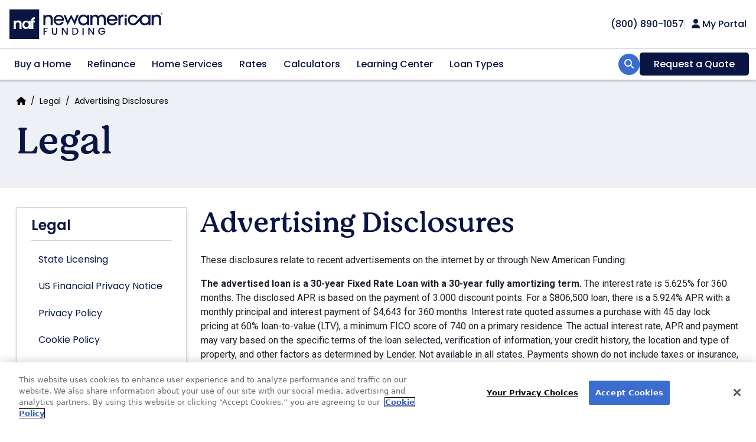

--- FILE ---
content_type: text/html; charset=utf-8
request_url: https://www.google.com/recaptcha/api2/anchor?ar=1&k=6LdRalMeAAAAAJ4KZCV22zeMMe1mt2Ju6Tv0lik0&co=aHR0cHM6Ly93d3cubmV3YW1lcmljYW5mdW5kaW5nLmNvbTo0NDM.&hl=en&v=N67nZn4AqZkNcbeMu4prBgzg&size=normal&anchor-ms=20000&execute-ms=30000&cb=h524ifoky9mr
body_size: 49474
content:
<!DOCTYPE HTML><html dir="ltr" lang="en"><head><meta http-equiv="Content-Type" content="text/html; charset=UTF-8">
<meta http-equiv="X-UA-Compatible" content="IE=edge">
<title>reCAPTCHA</title>
<style type="text/css">
/* cyrillic-ext */
@font-face {
  font-family: 'Roboto';
  font-style: normal;
  font-weight: 400;
  font-stretch: 100%;
  src: url(//fonts.gstatic.com/s/roboto/v48/KFO7CnqEu92Fr1ME7kSn66aGLdTylUAMa3GUBHMdazTgWw.woff2) format('woff2');
  unicode-range: U+0460-052F, U+1C80-1C8A, U+20B4, U+2DE0-2DFF, U+A640-A69F, U+FE2E-FE2F;
}
/* cyrillic */
@font-face {
  font-family: 'Roboto';
  font-style: normal;
  font-weight: 400;
  font-stretch: 100%;
  src: url(//fonts.gstatic.com/s/roboto/v48/KFO7CnqEu92Fr1ME7kSn66aGLdTylUAMa3iUBHMdazTgWw.woff2) format('woff2');
  unicode-range: U+0301, U+0400-045F, U+0490-0491, U+04B0-04B1, U+2116;
}
/* greek-ext */
@font-face {
  font-family: 'Roboto';
  font-style: normal;
  font-weight: 400;
  font-stretch: 100%;
  src: url(//fonts.gstatic.com/s/roboto/v48/KFO7CnqEu92Fr1ME7kSn66aGLdTylUAMa3CUBHMdazTgWw.woff2) format('woff2');
  unicode-range: U+1F00-1FFF;
}
/* greek */
@font-face {
  font-family: 'Roboto';
  font-style: normal;
  font-weight: 400;
  font-stretch: 100%;
  src: url(//fonts.gstatic.com/s/roboto/v48/KFO7CnqEu92Fr1ME7kSn66aGLdTylUAMa3-UBHMdazTgWw.woff2) format('woff2');
  unicode-range: U+0370-0377, U+037A-037F, U+0384-038A, U+038C, U+038E-03A1, U+03A3-03FF;
}
/* math */
@font-face {
  font-family: 'Roboto';
  font-style: normal;
  font-weight: 400;
  font-stretch: 100%;
  src: url(//fonts.gstatic.com/s/roboto/v48/KFO7CnqEu92Fr1ME7kSn66aGLdTylUAMawCUBHMdazTgWw.woff2) format('woff2');
  unicode-range: U+0302-0303, U+0305, U+0307-0308, U+0310, U+0312, U+0315, U+031A, U+0326-0327, U+032C, U+032F-0330, U+0332-0333, U+0338, U+033A, U+0346, U+034D, U+0391-03A1, U+03A3-03A9, U+03B1-03C9, U+03D1, U+03D5-03D6, U+03F0-03F1, U+03F4-03F5, U+2016-2017, U+2034-2038, U+203C, U+2040, U+2043, U+2047, U+2050, U+2057, U+205F, U+2070-2071, U+2074-208E, U+2090-209C, U+20D0-20DC, U+20E1, U+20E5-20EF, U+2100-2112, U+2114-2115, U+2117-2121, U+2123-214F, U+2190, U+2192, U+2194-21AE, U+21B0-21E5, U+21F1-21F2, U+21F4-2211, U+2213-2214, U+2216-22FF, U+2308-230B, U+2310, U+2319, U+231C-2321, U+2336-237A, U+237C, U+2395, U+239B-23B7, U+23D0, U+23DC-23E1, U+2474-2475, U+25AF, U+25B3, U+25B7, U+25BD, U+25C1, U+25CA, U+25CC, U+25FB, U+266D-266F, U+27C0-27FF, U+2900-2AFF, U+2B0E-2B11, U+2B30-2B4C, U+2BFE, U+3030, U+FF5B, U+FF5D, U+1D400-1D7FF, U+1EE00-1EEFF;
}
/* symbols */
@font-face {
  font-family: 'Roboto';
  font-style: normal;
  font-weight: 400;
  font-stretch: 100%;
  src: url(//fonts.gstatic.com/s/roboto/v48/KFO7CnqEu92Fr1ME7kSn66aGLdTylUAMaxKUBHMdazTgWw.woff2) format('woff2');
  unicode-range: U+0001-000C, U+000E-001F, U+007F-009F, U+20DD-20E0, U+20E2-20E4, U+2150-218F, U+2190, U+2192, U+2194-2199, U+21AF, U+21E6-21F0, U+21F3, U+2218-2219, U+2299, U+22C4-22C6, U+2300-243F, U+2440-244A, U+2460-24FF, U+25A0-27BF, U+2800-28FF, U+2921-2922, U+2981, U+29BF, U+29EB, U+2B00-2BFF, U+4DC0-4DFF, U+FFF9-FFFB, U+10140-1018E, U+10190-1019C, U+101A0, U+101D0-101FD, U+102E0-102FB, U+10E60-10E7E, U+1D2C0-1D2D3, U+1D2E0-1D37F, U+1F000-1F0FF, U+1F100-1F1AD, U+1F1E6-1F1FF, U+1F30D-1F30F, U+1F315, U+1F31C, U+1F31E, U+1F320-1F32C, U+1F336, U+1F378, U+1F37D, U+1F382, U+1F393-1F39F, U+1F3A7-1F3A8, U+1F3AC-1F3AF, U+1F3C2, U+1F3C4-1F3C6, U+1F3CA-1F3CE, U+1F3D4-1F3E0, U+1F3ED, U+1F3F1-1F3F3, U+1F3F5-1F3F7, U+1F408, U+1F415, U+1F41F, U+1F426, U+1F43F, U+1F441-1F442, U+1F444, U+1F446-1F449, U+1F44C-1F44E, U+1F453, U+1F46A, U+1F47D, U+1F4A3, U+1F4B0, U+1F4B3, U+1F4B9, U+1F4BB, U+1F4BF, U+1F4C8-1F4CB, U+1F4D6, U+1F4DA, U+1F4DF, U+1F4E3-1F4E6, U+1F4EA-1F4ED, U+1F4F7, U+1F4F9-1F4FB, U+1F4FD-1F4FE, U+1F503, U+1F507-1F50B, U+1F50D, U+1F512-1F513, U+1F53E-1F54A, U+1F54F-1F5FA, U+1F610, U+1F650-1F67F, U+1F687, U+1F68D, U+1F691, U+1F694, U+1F698, U+1F6AD, U+1F6B2, U+1F6B9-1F6BA, U+1F6BC, U+1F6C6-1F6CF, U+1F6D3-1F6D7, U+1F6E0-1F6EA, U+1F6F0-1F6F3, U+1F6F7-1F6FC, U+1F700-1F7FF, U+1F800-1F80B, U+1F810-1F847, U+1F850-1F859, U+1F860-1F887, U+1F890-1F8AD, U+1F8B0-1F8BB, U+1F8C0-1F8C1, U+1F900-1F90B, U+1F93B, U+1F946, U+1F984, U+1F996, U+1F9E9, U+1FA00-1FA6F, U+1FA70-1FA7C, U+1FA80-1FA89, U+1FA8F-1FAC6, U+1FACE-1FADC, U+1FADF-1FAE9, U+1FAF0-1FAF8, U+1FB00-1FBFF;
}
/* vietnamese */
@font-face {
  font-family: 'Roboto';
  font-style: normal;
  font-weight: 400;
  font-stretch: 100%;
  src: url(//fonts.gstatic.com/s/roboto/v48/KFO7CnqEu92Fr1ME7kSn66aGLdTylUAMa3OUBHMdazTgWw.woff2) format('woff2');
  unicode-range: U+0102-0103, U+0110-0111, U+0128-0129, U+0168-0169, U+01A0-01A1, U+01AF-01B0, U+0300-0301, U+0303-0304, U+0308-0309, U+0323, U+0329, U+1EA0-1EF9, U+20AB;
}
/* latin-ext */
@font-face {
  font-family: 'Roboto';
  font-style: normal;
  font-weight: 400;
  font-stretch: 100%;
  src: url(//fonts.gstatic.com/s/roboto/v48/KFO7CnqEu92Fr1ME7kSn66aGLdTylUAMa3KUBHMdazTgWw.woff2) format('woff2');
  unicode-range: U+0100-02BA, U+02BD-02C5, U+02C7-02CC, U+02CE-02D7, U+02DD-02FF, U+0304, U+0308, U+0329, U+1D00-1DBF, U+1E00-1E9F, U+1EF2-1EFF, U+2020, U+20A0-20AB, U+20AD-20C0, U+2113, U+2C60-2C7F, U+A720-A7FF;
}
/* latin */
@font-face {
  font-family: 'Roboto';
  font-style: normal;
  font-weight: 400;
  font-stretch: 100%;
  src: url(//fonts.gstatic.com/s/roboto/v48/KFO7CnqEu92Fr1ME7kSn66aGLdTylUAMa3yUBHMdazQ.woff2) format('woff2');
  unicode-range: U+0000-00FF, U+0131, U+0152-0153, U+02BB-02BC, U+02C6, U+02DA, U+02DC, U+0304, U+0308, U+0329, U+2000-206F, U+20AC, U+2122, U+2191, U+2193, U+2212, U+2215, U+FEFF, U+FFFD;
}
/* cyrillic-ext */
@font-face {
  font-family: 'Roboto';
  font-style: normal;
  font-weight: 500;
  font-stretch: 100%;
  src: url(//fonts.gstatic.com/s/roboto/v48/KFO7CnqEu92Fr1ME7kSn66aGLdTylUAMa3GUBHMdazTgWw.woff2) format('woff2');
  unicode-range: U+0460-052F, U+1C80-1C8A, U+20B4, U+2DE0-2DFF, U+A640-A69F, U+FE2E-FE2F;
}
/* cyrillic */
@font-face {
  font-family: 'Roboto';
  font-style: normal;
  font-weight: 500;
  font-stretch: 100%;
  src: url(//fonts.gstatic.com/s/roboto/v48/KFO7CnqEu92Fr1ME7kSn66aGLdTylUAMa3iUBHMdazTgWw.woff2) format('woff2');
  unicode-range: U+0301, U+0400-045F, U+0490-0491, U+04B0-04B1, U+2116;
}
/* greek-ext */
@font-face {
  font-family: 'Roboto';
  font-style: normal;
  font-weight: 500;
  font-stretch: 100%;
  src: url(//fonts.gstatic.com/s/roboto/v48/KFO7CnqEu92Fr1ME7kSn66aGLdTylUAMa3CUBHMdazTgWw.woff2) format('woff2');
  unicode-range: U+1F00-1FFF;
}
/* greek */
@font-face {
  font-family: 'Roboto';
  font-style: normal;
  font-weight: 500;
  font-stretch: 100%;
  src: url(//fonts.gstatic.com/s/roboto/v48/KFO7CnqEu92Fr1ME7kSn66aGLdTylUAMa3-UBHMdazTgWw.woff2) format('woff2');
  unicode-range: U+0370-0377, U+037A-037F, U+0384-038A, U+038C, U+038E-03A1, U+03A3-03FF;
}
/* math */
@font-face {
  font-family: 'Roboto';
  font-style: normal;
  font-weight: 500;
  font-stretch: 100%;
  src: url(//fonts.gstatic.com/s/roboto/v48/KFO7CnqEu92Fr1ME7kSn66aGLdTylUAMawCUBHMdazTgWw.woff2) format('woff2');
  unicode-range: U+0302-0303, U+0305, U+0307-0308, U+0310, U+0312, U+0315, U+031A, U+0326-0327, U+032C, U+032F-0330, U+0332-0333, U+0338, U+033A, U+0346, U+034D, U+0391-03A1, U+03A3-03A9, U+03B1-03C9, U+03D1, U+03D5-03D6, U+03F0-03F1, U+03F4-03F5, U+2016-2017, U+2034-2038, U+203C, U+2040, U+2043, U+2047, U+2050, U+2057, U+205F, U+2070-2071, U+2074-208E, U+2090-209C, U+20D0-20DC, U+20E1, U+20E5-20EF, U+2100-2112, U+2114-2115, U+2117-2121, U+2123-214F, U+2190, U+2192, U+2194-21AE, U+21B0-21E5, U+21F1-21F2, U+21F4-2211, U+2213-2214, U+2216-22FF, U+2308-230B, U+2310, U+2319, U+231C-2321, U+2336-237A, U+237C, U+2395, U+239B-23B7, U+23D0, U+23DC-23E1, U+2474-2475, U+25AF, U+25B3, U+25B7, U+25BD, U+25C1, U+25CA, U+25CC, U+25FB, U+266D-266F, U+27C0-27FF, U+2900-2AFF, U+2B0E-2B11, U+2B30-2B4C, U+2BFE, U+3030, U+FF5B, U+FF5D, U+1D400-1D7FF, U+1EE00-1EEFF;
}
/* symbols */
@font-face {
  font-family: 'Roboto';
  font-style: normal;
  font-weight: 500;
  font-stretch: 100%;
  src: url(//fonts.gstatic.com/s/roboto/v48/KFO7CnqEu92Fr1ME7kSn66aGLdTylUAMaxKUBHMdazTgWw.woff2) format('woff2');
  unicode-range: U+0001-000C, U+000E-001F, U+007F-009F, U+20DD-20E0, U+20E2-20E4, U+2150-218F, U+2190, U+2192, U+2194-2199, U+21AF, U+21E6-21F0, U+21F3, U+2218-2219, U+2299, U+22C4-22C6, U+2300-243F, U+2440-244A, U+2460-24FF, U+25A0-27BF, U+2800-28FF, U+2921-2922, U+2981, U+29BF, U+29EB, U+2B00-2BFF, U+4DC0-4DFF, U+FFF9-FFFB, U+10140-1018E, U+10190-1019C, U+101A0, U+101D0-101FD, U+102E0-102FB, U+10E60-10E7E, U+1D2C0-1D2D3, U+1D2E0-1D37F, U+1F000-1F0FF, U+1F100-1F1AD, U+1F1E6-1F1FF, U+1F30D-1F30F, U+1F315, U+1F31C, U+1F31E, U+1F320-1F32C, U+1F336, U+1F378, U+1F37D, U+1F382, U+1F393-1F39F, U+1F3A7-1F3A8, U+1F3AC-1F3AF, U+1F3C2, U+1F3C4-1F3C6, U+1F3CA-1F3CE, U+1F3D4-1F3E0, U+1F3ED, U+1F3F1-1F3F3, U+1F3F5-1F3F7, U+1F408, U+1F415, U+1F41F, U+1F426, U+1F43F, U+1F441-1F442, U+1F444, U+1F446-1F449, U+1F44C-1F44E, U+1F453, U+1F46A, U+1F47D, U+1F4A3, U+1F4B0, U+1F4B3, U+1F4B9, U+1F4BB, U+1F4BF, U+1F4C8-1F4CB, U+1F4D6, U+1F4DA, U+1F4DF, U+1F4E3-1F4E6, U+1F4EA-1F4ED, U+1F4F7, U+1F4F9-1F4FB, U+1F4FD-1F4FE, U+1F503, U+1F507-1F50B, U+1F50D, U+1F512-1F513, U+1F53E-1F54A, U+1F54F-1F5FA, U+1F610, U+1F650-1F67F, U+1F687, U+1F68D, U+1F691, U+1F694, U+1F698, U+1F6AD, U+1F6B2, U+1F6B9-1F6BA, U+1F6BC, U+1F6C6-1F6CF, U+1F6D3-1F6D7, U+1F6E0-1F6EA, U+1F6F0-1F6F3, U+1F6F7-1F6FC, U+1F700-1F7FF, U+1F800-1F80B, U+1F810-1F847, U+1F850-1F859, U+1F860-1F887, U+1F890-1F8AD, U+1F8B0-1F8BB, U+1F8C0-1F8C1, U+1F900-1F90B, U+1F93B, U+1F946, U+1F984, U+1F996, U+1F9E9, U+1FA00-1FA6F, U+1FA70-1FA7C, U+1FA80-1FA89, U+1FA8F-1FAC6, U+1FACE-1FADC, U+1FADF-1FAE9, U+1FAF0-1FAF8, U+1FB00-1FBFF;
}
/* vietnamese */
@font-face {
  font-family: 'Roboto';
  font-style: normal;
  font-weight: 500;
  font-stretch: 100%;
  src: url(//fonts.gstatic.com/s/roboto/v48/KFO7CnqEu92Fr1ME7kSn66aGLdTylUAMa3OUBHMdazTgWw.woff2) format('woff2');
  unicode-range: U+0102-0103, U+0110-0111, U+0128-0129, U+0168-0169, U+01A0-01A1, U+01AF-01B0, U+0300-0301, U+0303-0304, U+0308-0309, U+0323, U+0329, U+1EA0-1EF9, U+20AB;
}
/* latin-ext */
@font-face {
  font-family: 'Roboto';
  font-style: normal;
  font-weight: 500;
  font-stretch: 100%;
  src: url(//fonts.gstatic.com/s/roboto/v48/KFO7CnqEu92Fr1ME7kSn66aGLdTylUAMa3KUBHMdazTgWw.woff2) format('woff2');
  unicode-range: U+0100-02BA, U+02BD-02C5, U+02C7-02CC, U+02CE-02D7, U+02DD-02FF, U+0304, U+0308, U+0329, U+1D00-1DBF, U+1E00-1E9F, U+1EF2-1EFF, U+2020, U+20A0-20AB, U+20AD-20C0, U+2113, U+2C60-2C7F, U+A720-A7FF;
}
/* latin */
@font-face {
  font-family: 'Roboto';
  font-style: normal;
  font-weight: 500;
  font-stretch: 100%;
  src: url(//fonts.gstatic.com/s/roboto/v48/KFO7CnqEu92Fr1ME7kSn66aGLdTylUAMa3yUBHMdazQ.woff2) format('woff2');
  unicode-range: U+0000-00FF, U+0131, U+0152-0153, U+02BB-02BC, U+02C6, U+02DA, U+02DC, U+0304, U+0308, U+0329, U+2000-206F, U+20AC, U+2122, U+2191, U+2193, U+2212, U+2215, U+FEFF, U+FFFD;
}
/* cyrillic-ext */
@font-face {
  font-family: 'Roboto';
  font-style: normal;
  font-weight: 900;
  font-stretch: 100%;
  src: url(//fonts.gstatic.com/s/roboto/v48/KFO7CnqEu92Fr1ME7kSn66aGLdTylUAMa3GUBHMdazTgWw.woff2) format('woff2');
  unicode-range: U+0460-052F, U+1C80-1C8A, U+20B4, U+2DE0-2DFF, U+A640-A69F, U+FE2E-FE2F;
}
/* cyrillic */
@font-face {
  font-family: 'Roboto';
  font-style: normal;
  font-weight: 900;
  font-stretch: 100%;
  src: url(//fonts.gstatic.com/s/roboto/v48/KFO7CnqEu92Fr1ME7kSn66aGLdTylUAMa3iUBHMdazTgWw.woff2) format('woff2');
  unicode-range: U+0301, U+0400-045F, U+0490-0491, U+04B0-04B1, U+2116;
}
/* greek-ext */
@font-face {
  font-family: 'Roboto';
  font-style: normal;
  font-weight: 900;
  font-stretch: 100%;
  src: url(//fonts.gstatic.com/s/roboto/v48/KFO7CnqEu92Fr1ME7kSn66aGLdTylUAMa3CUBHMdazTgWw.woff2) format('woff2');
  unicode-range: U+1F00-1FFF;
}
/* greek */
@font-face {
  font-family: 'Roboto';
  font-style: normal;
  font-weight: 900;
  font-stretch: 100%;
  src: url(//fonts.gstatic.com/s/roboto/v48/KFO7CnqEu92Fr1ME7kSn66aGLdTylUAMa3-UBHMdazTgWw.woff2) format('woff2');
  unicode-range: U+0370-0377, U+037A-037F, U+0384-038A, U+038C, U+038E-03A1, U+03A3-03FF;
}
/* math */
@font-face {
  font-family: 'Roboto';
  font-style: normal;
  font-weight: 900;
  font-stretch: 100%;
  src: url(//fonts.gstatic.com/s/roboto/v48/KFO7CnqEu92Fr1ME7kSn66aGLdTylUAMawCUBHMdazTgWw.woff2) format('woff2');
  unicode-range: U+0302-0303, U+0305, U+0307-0308, U+0310, U+0312, U+0315, U+031A, U+0326-0327, U+032C, U+032F-0330, U+0332-0333, U+0338, U+033A, U+0346, U+034D, U+0391-03A1, U+03A3-03A9, U+03B1-03C9, U+03D1, U+03D5-03D6, U+03F0-03F1, U+03F4-03F5, U+2016-2017, U+2034-2038, U+203C, U+2040, U+2043, U+2047, U+2050, U+2057, U+205F, U+2070-2071, U+2074-208E, U+2090-209C, U+20D0-20DC, U+20E1, U+20E5-20EF, U+2100-2112, U+2114-2115, U+2117-2121, U+2123-214F, U+2190, U+2192, U+2194-21AE, U+21B0-21E5, U+21F1-21F2, U+21F4-2211, U+2213-2214, U+2216-22FF, U+2308-230B, U+2310, U+2319, U+231C-2321, U+2336-237A, U+237C, U+2395, U+239B-23B7, U+23D0, U+23DC-23E1, U+2474-2475, U+25AF, U+25B3, U+25B7, U+25BD, U+25C1, U+25CA, U+25CC, U+25FB, U+266D-266F, U+27C0-27FF, U+2900-2AFF, U+2B0E-2B11, U+2B30-2B4C, U+2BFE, U+3030, U+FF5B, U+FF5D, U+1D400-1D7FF, U+1EE00-1EEFF;
}
/* symbols */
@font-face {
  font-family: 'Roboto';
  font-style: normal;
  font-weight: 900;
  font-stretch: 100%;
  src: url(//fonts.gstatic.com/s/roboto/v48/KFO7CnqEu92Fr1ME7kSn66aGLdTylUAMaxKUBHMdazTgWw.woff2) format('woff2');
  unicode-range: U+0001-000C, U+000E-001F, U+007F-009F, U+20DD-20E0, U+20E2-20E4, U+2150-218F, U+2190, U+2192, U+2194-2199, U+21AF, U+21E6-21F0, U+21F3, U+2218-2219, U+2299, U+22C4-22C6, U+2300-243F, U+2440-244A, U+2460-24FF, U+25A0-27BF, U+2800-28FF, U+2921-2922, U+2981, U+29BF, U+29EB, U+2B00-2BFF, U+4DC0-4DFF, U+FFF9-FFFB, U+10140-1018E, U+10190-1019C, U+101A0, U+101D0-101FD, U+102E0-102FB, U+10E60-10E7E, U+1D2C0-1D2D3, U+1D2E0-1D37F, U+1F000-1F0FF, U+1F100-1F1AD, U+1F1E6-1F1FF, U+1F30D-1F30F, U+1F315, U+1F31C, U+1F31E, U+1F320-1F32C, U+1F336, U+1F378, U+1F37D, U+1F382, U+1F393-1F39F, U+1F3A7-1F3A8, U+1F3AC-1F3AF, U+1F3C2, U+1F3C4-1F3C6, U+1F3CA-1F3CE, U+1F3D4-1F3E0, U+1F3ED, U+1F3F1-1F3F3, U+1F3F5-1F3F7, U+1F408, U+1F415, U+1F41F, U+1F426, U+1F43F, U+1F441-1F442, U+1F444, U+1F446-1F449, U+1F44C-1F44E, U+1F453, U+1F46A, U+1F47D, U+1F4A3, U+1F4B0, U+1F4B3, U+1F4B9, U+1F4BB, U+1F4BF, U+1F4C8-1F4CB, U+1F4D6, U+1F4DA, U+1F4DF, U+1F4E3-1F4E6, U+1F4EA-1F4ED, U+1F4F7, U+1F4F9-1F4FB, U+1F4FD-1F4FE, U+1F503, U+1F507-1F50B, U+1F50D, U+1F512-1F513, U+1F53E-1F54A, U+1F54F-1F5FA, U+1F610, U+1F650-1F67F, U+1F687, U+1F68D, U+1F691, U+1F694, U+1F698, U+1F6AD, U+1F6B2, U+1F6B9-1F6BA, U+1F6BC, U+1F6C6-1F6CF, U+1F6D3-1F6D7, U+1F6E0-1F6EA, U+1F6F0-1F6F3, U+1F6F7-1F6FC, U+1F700-1F7FF, U+1F800-1F80B, U+1F810-1F847, U+1F850-1F859, U+1F860-1F887, U+1F890-1F8AD, U+1F8B0-1F8BB, U+1F8C0-1F8C1, U+1F900-1F90B, U+1F93B, U+1F946, U+1F984, U+1F996, U+1F9E9, U+1FA00-1FA6F, U+1FA70-1FA7C, U+1FA80-1FA89, U+1FA8F-1FAC6, U+1FACE-1FADC, U+1FADF-1FAE9, U+1FAF0-1FAF8, U+1FB00-1FBFF;
}
/* vietnamese */
@font-face {
  font-family: 'Roboto';
  font-style: normal;
  font-weight: 900;
  font-stretch: 100%;
  src: url(//fonts.gstatic.com/s/roboto/v48/KFO7CnqEu92Fr1ME7kSn66aGLdTylUAMa3OUBHMdazTgWw.woff2) format('woff2');
  unicode-range: U+0102-0103, U+0110-0111, U+0128-0129, U+0168-0169, U+01A0-01A1, U+01AF-01B0, U+0300-0301, U+0303-0304, U+0308-0309, U+0323, U+0329, U+1EA0-1EF9, U+20AB;
}
/* latin-ext */
@font-face {
  font-family: 'Roboto';
  font-style: normal;
  font-weight: 900;
  font-stretch: 100%;
  src: url(//fonts.gstatic.com/s/roboto/v48/KFO7CnqEu92Fr1ME7kSn66aGLdTylUAMa3KUBHMdazTgWw.woff2) format('woff2');
  unicode-range: U+0100-02BA, U+02BD-02C5, U+02C7-02CC, U+02CE-02D7, U+02DD-02FF, U+0304, U+0308, U+0329, U+1D00-1DBF, U+1E00-1E9F, U+1EF2-1EFF, U+2020, U+20A0-20AB, U+20AD-20C0, U+2113, U+2C60-2C7F, U+A720-A7FF;
}
/* latin */
@font-face {
  font-family: 'Roboto';
  font-style: normal;
  font-weight: 900;
  font-stretch: 100%;
  src: url(//fonts.gstatic.com/s/roboto/v48/KFO7CnqEu92Fr1ME7kSn66aGLdTylUAMa3yUBHMdazQ.woff2) format('woff2');
  unicode-range: U+0000-00FF, U+0131, U+0152-0153, U+02BB-02BC, U+02C6, U+02DA, U+02DC, U+0304, U+0308, U+0329, U+2000-206F, U+20AC, U+2122, U+2191, U+2193, U+2212, U+2215, U+FEFF, U+FFFD;
}

</style>
<link rel="stylesheet" type="text/css" href="https://www.gstatic.com/recaptcha/releases/N67nZn4AqZkNcbeMu4prBgzg/styles__ltr.css">
<script nonce="2nCBf3YKcNm0jcKM-1hXpA" type="text/javascript">window['__recaptcha_api'] = 'https://www.google.com/recaptcha/api2/';</script>
<script type="text/javascript" src="https://www.gstatic.com/recaptcha/releases/N67nZn4AqZkNcbeMu4prBgzg/recaptcha__en.js" nonce="2nCBf3YKcNm0jcKM-1hXpA">
      
    </script></head>
<body><div id="rc-anchor-alert" class="rc-anchor-alert"></div>
<input type="hidden" id="recaptcha-token" value="[base64]">
<script type="text/javascript" nonce="2nCBf3YKcNm0jcKM-1hXpA">
      recaptcha.anchor.Main.init("[\x22ainput\x22,[\x22bgdata\x22,\x22\x22,\[base64]/[base64]/[base64]/ZyhXLGgpOnEoW04sMjEsbF0sVywwKSxoKSxmYWxzZSxmYWxzZSl9Y2F0Y2goayl7RygzNTgsVyk/[base64]/[base64]/[base64]/[base64]/[base64]/[base64]/[base64]/bmV3IEJbT10oRFswXSk6dz09Mj9uZXcgQltPXShEWzBdLERbMV0pOnc9PTM/bmV3IEJbT10oRFswXSxEWzFdLERbMl0pOnc9PTQ/[base64]/[base64]/[base64]/[base64]/[base64]\\u003d\x22,\[base64]\\u003d\\u003d\x22,\x22E8K0Z8Kjw4MRbcOmw6/DkcOCw7x5YsKqw4XDphZ4TMK5wpTCil7CpcKeSXNtU8OBIsKAw69rCsK5wpQzUXE8w6sjwqM1w5/ChQ3DiMKHOFMcwpUTw40RwpgRw6pxJsKkQMKKVcORwqwaw4o3wo7DkH96wqpfw6nCuATCuCYLWD9+w4tUMMKVwrDCsMOewo7DrsKKw5EnwoxIw7Zuw4Eyw5zCkFTCrcKuNsK+QU1/e8KRwrJ/T8OqLBpWWcOccQvCrSgUwq9jdMK9JGnCvzfCosKHD8O/w6/DhkLDqiHDohNnOsO9w6LCnUlqRkPCkMKgHMK7w68Ww6thw7HCrMKODnQ9J3l6F8KYRsOSLcOoV8OyWhl/Ag56wpkLMcK+fcKHVsOUwovDl8OQw5U0wqvCjQYiw4gSw6HCjcKKRcKzDE8bwpbCpRQPQVFMUwwgw4tnQMO3w4HDqCnDhFnCsEE4IcOnD8KRw6nDmsKnRh7DtsKuQnXDoMOBBMOHMzAvN8OYwp7DssK9wonCimDDv8OmOcKXw6rDv8KNf8KMIcKCw7VeG0cGw4DCl1/[base64]/wpTCo28Aw6tSYcOSwpw/wpo0WRJfwpYdHBkfAwLCoMO1w5A7w7/CjlRYLMK6acKVwpNVDjjCqSYMw4QBBcOnwotHBE/Dr8OlwoEucmArwrvCpGwpB189wqBqYcKdS8OcE0ZFSMOFJzzDjFDCiyckOB5FW8Osw5bCtUdMw7Y4Cm4Qwr13XHvCvAXCu8OedFF/aMOQDcO5wrkiwqbCmsKuZGBew6jCnFxMwoMdKMOhXAwwTyI6UcKIw4XDhcO3wrrCvsO6w4dnwppCRDjDusKDZW7CgS5Pwpx1bcKNwo/Cu8Kbw5LDg8Oiw5Aiwq4Bw6nDiMKqKcK8wpbDuWh6RFXCgMOew4RIw5cmwpohwrHCqDEhQARNPkJTSsO0NcOYW8KZwpXCr8KHY8Ocw4hMwrJ5w604Ey/Cqhw9axvCgDTCo8KTw7bCqVlXUsODw6fCi8Kcf8OTw7XCqnVcw6DCi1A9w5xpAsKnFUrContWTMOAGsKJCsKVw7MvwosrSsO8w6/CkcO6VlbDvsK5w4bClsKzw4NHwqMCR00bwpjDpngJOsKrRcKfVMOzw7kHUQLCiUZaJXlTwp/Cm8Kuw7xUTsKPIhJGPA4dccOFXCoyJsO4WcOcCncja8Krw5LCmMOkwpjCl8KyUQjDoMKewqDChz46wqwAwq3DoiDDp0XDo8Opw43Ci3YjR0d5wq14GA/DrlPClEFxJHxAOMKYdMKJwq3Cuk8WPwvCq8Kqw47DiHfCvsKWw4HCuyxyw75xUsOwJip8TsKbVcOSw6/Cnz/Cjkh4J07CocK8MUl8Z31Mw4HDusO/EsKfw6xYw6oFNFhVW8OfZcKAw6LDmsK3bcK1wo0/wobDggLDmcOZw63DtHs7w58+w6jDqMKtdTI7L8O0FsKWb8OzwrpQw4oFNwzDj3EFfsKOwoUCw4bDtXXDuTrDgSzCisOjwpfCvMOVTyoacsOgw4XDqMOMw7/ChcOmKmLCnGrCjsOHTsK1w6lJwqHCscOqwqhlw4NAUiIPw5LCvMOwPMOGw5lmwofCk0/[base64]/NDx9chrDh0HCrMOpw4bDvDcvwo/Di8KqBcOcB8KMAMOAw6vCp13Ci8O3w69qwpxMwpfCrXjCggNrSMOlw5/CscOVwoAVRcK6woPCjcOlajDCtCDCqADDvV9SfkXDpcKYw5JJMj3CnRFfaUZgwr5Ew5LCoQ9lM8Osw6xmYcKvZiE0wqMidcOIw4IAwrAJMWVGSsKswpdEXGLDlMKlFsKyw58jCcONwp8MVkTDh1jCtzvDgA3DkU95w7QJa8OPwp42w6x2d1/[base64]/[base64]/Dk1vDqS/DvHLDkUc6Ry5dO8KQfTjCoMOJwo9UFcO9GcOiw5TCtmTCs8Ole8Oaw7UowrUtMBgGw6JrwqUfLsOfXMOEbkh7wrzDtMO+wp7CtMOiK8OOw5fDu8OIYcK9LWPDsA3DvD/CnkbDm8OLwp3DpcKLw6LCgiRtHSAHb8KUw5TChjNTwoVIbSHDqhvDksOYwpXCojfDuX/DpsKpw5HDksKlw5HDoxgIesOOc8KbKx3DlwPDj0LDhsOqVxzCiy1xwqxrw6bCqsKQIHNWw7k2w4HCpz3DjH/Dq03DhMOPVl3CplFvZ3Ylw5M5w6zDnMOHYE5hw4E5SlklYFgtNBPDm8KOwp7DnHvDr0lqMzRHwrHDtUbDsQHDnMKcOF/DlMKHbwTDpMK8By4jITFsCFpBJUTDlTRVwq1jwrAUVMOMVcKFw47DkwlLLsKeQU3CicKIwrXCm8ONwrTDl8Ocw7nDlSrDosO5KMK2woBxw6/Cp0DDvVnDpHABw69KVcOgP3TDmcOzwrh6U8OhNhvCvhM6w4HDs8OMY8Kjwp0qJsOJwrhXIcOYwrIkA8KrYMOsQiswwpTDsg/Dh8O2AsKVwpnCs8O8wotLw4LCqmLCg8Oiw6jCoEXDpMKOwpFvw5rDriFEwrJ6JifDtcKiw73DvCUKfsK5YsK5DgtiOkPDiMKAwrPCqsKawol/wrPDscO/SAMWwqzCgWTCjMKjwpEnEcO/worDscKFdQPDqMKEaUvCjyIEwpvDjQs/w6tywrkHw5R9w6rDgsOIGMKvwrcMbhckTcOww55Xwr4TfiMdEBbCk13CiHdSw63DnD1lO2c/wpZvw5zDr8OoDcKjw4/CncKXXcO8c8OKwq0Fw6zCrHFFwqZ5wrxnVMOlw5PCn8OpTVzCucOCwqVAJ8OlwpbDkcKCBcO7wqRhdR7DpmsNw6fChxvDr8OcM8KZbzBqwrzCnx1jw7A9bsKPbUbDqcKAwqQrwrDCrMKeXMOAw7EFBMKAHMOywqk/w7ABw4XCp8Oawo8Zw4bCkcKmwoTDhcK4O8OhwrQNTA9DSMKibXbCoWfCmwvDtsK4XXYFwrpFw5kmw5/CqHNtw4XCucKowqkEBMOBwp3DrhQJwp1jGVvDkTtdw5gVS0FESXHDpwBFOV8Vw4pOwrVow7/CjcKhw7DDgHvDphFIw67DqUJCTwDCt8OcbVw9w45hTi7DrMO5w4zDgGLDjcOEwoJ4w6XDtsOEIcKMw6sEw6LDscOUbsKeI8KqwpzCuz3CtMOqcsO0w6EUw7RBQ8KRwodewrEpw7HCgivDknLCrh9gRsO8fMKYbMOJwq8tETYTN8K2ew/[base64]/DqcOZw6pnO1XDhxJ9wrvCgkvDkMO0ecOKWcOEL8OmPjDCgnILBMKBUsOvwozDhURPOsOtwq5IK1/CjMOhwrXChcO4O09xwp/Cm1/[base64]/Cuj5oXD4Twrc3UCnChsKyw54dwpo3woHDoMK4w5kawrx4wrDDsMKtw5TCsnPDncKrKBFpRH83wpQawpQzRMOBw4rDskdGFiPDgMKjwpRowp4MdsKew4tpf3DCrkd5wrAwwp3DmBLCgXhtw4PDvnzCkj/CqcOFw7EeLQsgw5Z8EMKCJ8Oaw7XChm3DoDLCqWzCjcOrw4/DosOJJcO1WsKsw69EwolFJHx1OMOCN8Oiw4hOQwo/KXwcOcKJKSYnSgjDmsOQwqFkwpRZVjnCvMKZY8O3UMO6w6/[base64]/DosO7VMKew6LDhB9zbmnCp08Nwo1Ww53CoE1sDR5BwrvCihxBbGAYUsOfN8Oywopmw47Ds1vDnGpxwqzDjw8zw6PCvi0iIMOZwodUwpLDjcOiw4LDscKSFMO3w4vDslgPw4cJw71iAsKxDcKfwoYVc8OOwoMKwo8eRMOKw5UoBG/DssOewo0Xw608W8KhGMOVwrXCp8KCRxd7RCHCrCLCoCjDkMKdV8OgwpfClMOAGhBdJB/[base64]/[base64]/woYcaXDCszLDnMKHw6pND8KXWUfDusOMw4bCmR/Cu8Oew7XCusOta8KjPxnCiMO5wqXCmzMrOkfDs2XCmw7DocKYK2t3f8OKGcOtay0EKA13w7xVX1LCoFQpWnUYAsKNRjnDiMKdwr3DiAJEBsObcHnCugLDo8OsKyx0w4c2bX7CsScww7rDiQrDq8K3WznChMOMw4YwPMOKGcOaTHbCljEgwpvDihXCjcKCw6/[base64]/[base64]/CnXLDiWHDuMOWSRrDl8OsKMOmw7hcdSYocinDh8O2WBbDuk8nPhtmP0zCg0TDkcKJJMOZCMKMS3nDkirCrCLDtnNjwosvS8OqW8OPw7bCsk0Vb1jCpMKqZiNtwrUtwoY+wqgNWBxzw68/YH3ChAXClR9twqDCscKiwoxnw5jDvMOKa3c0DsKMd8OiwoFRQcO5woZDLWc0w4DCrgAUTMOQcMKTGMOjwpEpIMKFw7jCnAgLNjYIY8ObDMKhw78SbX/Dt08AMsOgwrPDq2TDlT9dwp7DlQbCi8KTw4PDrCsYR1ZbDsOYwosfMcKnwqzDucKKwoPDkFkMwo93bHBbN8Orw5fCmV8wVcK+wpvClnRhH3zCsz8UWMOfL8KvbzHDucOkd8Ohw4xFw4bDuRDCljxYH1hLb1LCtsODH3/[base64]/Cp8O9OsOMVMK+EHPCqFjCpMO5w7TCisOiYwHCgsOzUcKLwpXDrT/DrsOiZ8KdK2EvQgcfCcKnwqHCqH7DusOQHMOwwp/DnDzDrMKNwqMwwpQqw589PsKVbADDq8Kjw7fCj8Ouwqsaw516fD/Ci0tGdMORw4HDrHvDnsO9KsOMNsOTwoolw7/[base64]/Mj1ww4I8HkxYOsKZwoHDjBBPYkQTwo/[base64]/d8OOwpp0KsK/esKQw5Ypw7/CkSouw7YwRsODw4PDvcOQTsKpYsOPVE3Cr8KvTsOAw7FNw61XEV0XWMKewq3CnjvCq0jDtRXDosO8wqgvwqcrwq7DtE8qIgNMw5JyLzDClzY2divCvxLClEZDCA4oVAzDp8O4FcKcVMO1w6HDryfDrcKARMOkw45FYsOiS1LCvsKDKGt6EcOaDFLCu8OFXTLCkcKCw7/Dk8KhX8KhKsOaZVF/OBvDl8KzGyzCgcKGwr/[base64]/[base64]/CtMK3worCicK3w73CjBfCrXHCt8KZeCARQnMkwpHCv2bDrW3CkSvClsKdw5A1wpQFw7F8e0JpLwfCpnZ2w7EAwpwPw7vDh3rCgAvDjcKDT04Uw5bCp8O1wqPCii3CjcKUbMORw6UfwrUtZhZPI8KFwrfDpMKuwrfCv8KgZcORNTzCiUZgwr/CusK7M8KLwolkwqUIJMO1w7BXaVrCsMOVwoFcYcKzMSTDsMO7Cn9ydiUSem3Dpz5dYBvDscKCDxMpY8OyR8KJw4fCpWvDssOzw6gewobDgRzCuMKNCm7CjcOZSsK6F13DrWLDl2lPwoZqw45LwpDDiFXClsO2BUnCmsODQ37CujDCjh5/worCnwoEwopyw6fDhGN1wr0lSsK7DMOSworDiRhYw7zCh8OmIMOJwpFVw5Qlwp3CuAs1P0/[base64]/Dv8KCwrg4TcK2w6fDpnnCi0fDp8O9wr4Md3YTwpchwoMLMcOHD8OSwrbCjDrCj0PCvsKiVThIVsKvw67CjsO/wqTDg8KBKDQGaB/[base64]/[base64]/CkMK7HsKDw6DDoWnCvcKRwqAywr/DuyZ8BC0Gb8OMwokzwozCrMKQSsOFwq3Cj8K9w6TDq8OxNAwYEsKqFMKUTw4kGmHCrXAKwqcXRwnDsMKlFcOKUsK+wr8awp7ChidTw7HCjMK5IsOHAgTCssKBwo5kNyXCssKqAUJKwq8uXMOSw7wZw6zCpi/[base64]/DgFnDiMK0UwdHMF8+c2gZXcKkwovCl31LNcOkw7VuKMKiQnDCscOYwqzCiMOnwrJmJCEvJXVsDVIxC8Oow4RxGxzCjMOnFsKww4I9YW/DuCLCuXnCmcKEwqDDlwBhcBQlw7tiehDDr1hfwpctRMK9wrLDv2LCgMORw5d7wqTCm8KhdsKGQmXDkcOhw63Cn8O9ScO1w7zCkcO8w5oJwrQ+wrpuwoPCtcKMw5kAwqzDpMKFw57CjR1FA8Osf8O/QU/[base64]/[base64]/bE7CjsOaNTcuZ8K9GSfDmR/DtsOGOk/[base64]/w5vCiDjCl8OsEQ3CrsKOw4oxwrHCoEvDg8OZD8K3wpVkD0xFw5fCvTcVdSHDn18gdiZNw6sPw4zCgsKBwq8JTxgtZmosw4vDnB3Ds0IqaMKzAjTCmsOScgvCuQLDjMKlUjpqe8KGw4fDjUc3wqvCocOQdMOow7LCtcO/[base64]/[base64]/CnMKUIMObwqnDqMKiacKUf8KEwqBawpA7wpLDlGbDsi4SworDjwZEwrLCghXDrMO1B8ORT1tXRsOLDDgcwoHCksOYw4kAQMKhZmnDjyTDgBDDg8KJEQkPeMOlw6DCnVzCucO/[base64]/DuMK3fzLDpMOrw6HCpMO5ZyvDjcKoWXMAWGLCvWJXwonDrsOza8KCB8OXw4XDsF3Cs35WwrrDkMKyHmnDkUUSBkTCtWVQPRJMHH7Co1YPwq4Iwq9aRjVaw7BgOMKLJMK9csOiw6zCjsKVwqvDuUXCsBV8wqtow7MfCQLCmlDDuU4uE8Kww6cHcEbCuMO/TcKzLsKpY8K+BcO4w4PCnlfCrkvDp1lsGsKsW8OHNMKkwpJfDSJfw5p0ZjpzYcO+XQ8VCMKmVFglw5LCpg4YEAxWPcOSwqJBFXTCu8K2KsOSwo3DmiskUcOOw5g/e8OaODhew4dERgvCm8KKUMOlwq7DlWLDoAh/wrlyYcOowp/Ci3VXB8OCwo1KMMOLwpdAw5/CkMKbJALCt8Khfm3DhwA3w6MZYMKaUMO7O8KzwqY2w5TDtwR/w4Iow60Ew5Z4woZzB8K3EV4LwqlcwqQJLTjCsMK0w77DhR5ew5RsZ8OSw6/Di8KVXAtSw77ChH7CrhPCscKrXyhNw6vDskVGw7zCkgRIZH3DsMOfwqcSwpvCksKPwpUkwoACG8OXw5jCsRXCscOUwp/CisOUwpBEw4sPJT/DvRd+wq5zw5d2JSfCtDQXIcKuTBgTZSXCn8KlwrfCpTvClsOFw7hQGsOyf8KRw5MOwq7Dn8K+VMOUw71Jw55DwohFWVLDmwtgwrgPw5c/wpHDtcK4L8O7wobDsTU5w6gNQsOhYHjClQ5Awr8wKE5lw5TCqXhvX8K7ccOjfMK1FsK9aUfDtS/DgcOBP8ObDyPClFjDosKfFMO5w4h0XsKzU8KQw7rCn8OwwolNesOAwr/DuzzCncO+w7rDnMOoPnkGPRvDk3XDoCwGMcKhMDbDgMKew5wQLAgrwonChMKkU3DCmFtFw6fCth5dU8K6UsKbw75Ww5QKVgA4w5TCuHDChsKKDVMLYSglI2PDt8OaVT/[base64]/[base64]/[base64]/DvcKaEcOyWcKoL8O9HcOjw416wpfCmcOxw47CoMOFwoDDmMOrasO5w68tw4tAC8KTw7Rxw5jDiRgYd1UQwqB8wqdwUiZ2R8OJwqnCgcKtw7jCoQ7DhCQUNcOaZcO+VMO3w6/CrMOBUVPDlzBPHRPDlsOxF8OSLG5VWMOIQ0/DksOfB8OjwonCrMOvPsKdw6LDvEbDkyvCuBjCkMOQw4fCiMKHPGsaMnVJAhXCm8OHw7DCsMKhwo7DjsO/c8KcFjFdI3IFwpM7JsKfLB/DjsKmwoY0wp/CrF4Gwq/CusKwwpXCqQDDkcO9w43DisOwwrhuwodJHsK6wrrDnMKRPMOnEMOUwrvCr8O7J0jChzLDtXTCh8OLw6VdB0dBCcORwokdFcK2wrjDsMOHZAPDm8OUYsOPwqPDqsKHTcKuBDkDXnTCjsOnWcKWekJQw4jCoiYaYcKrFQsWwp/DrMO6cFXCjMKbw5VyGcKzbsOiwolWwq1ybcOYwpgeMgJNcAN2XWbCgMK3KsKoIUXDqMKGKcKdYFYEwpjDosO4asOHXC/DjsOBw5M0HsOkw5phw6d+Vz52aMO5CnnDuDLDpsObGsOROyXCscO+wo48wp0/[base64]/DvGrCrmIdJMKxGEbCo2wEw6AQNV3DuwnCu03Cp03DncOuw5bDucODwqDCpHvDk1HCjsOjw7VGeMKQw7gqwq3Cn1dTwqR+XTPCunDCn8KOw6MJXGbDqgHDgsKeHkrDvgsGPXJ/wo9CGcOFw5PCisOiP8KcD2cAPjc/woNGw6fCusOnLmRBdcKNw48Vw4dfRmYrBGzDv8KPFSwfbyXCmsOPw57Dv3vCg8OgZjwdHRXDu8OHdkTClcOVwpPDigbDtjAoIMKmw5JQw6TDjgodwobDn35uKcOZw7d+w4JEw61mIcKTdMOeKcOKf8KmwoZZwrsLw6FWXsOdHMOVDMORw6zCvsKCwr/DoDx5w6PDgEcVJ8OEVcKbacKuZcOuBxpARsODw6LCnsO/w5fCucKkYjBiaMKWGVt8wr3CvMKNwr7CmcOmKcOWER14dBRtXU9FE8OmZMKIwr/CsMKjwootw7zClMONw5pXY8O9KMOrb8OLw5oCw6fCkMO4wp7DmMO+w7spP0PDoHjClMORSVXCksKXw7DDrRLDj0TCg8KkwqllBcOsV8OYw6PCr3DDpydmwoHDu8KpZMObw6HDlMOMw5J5HMOPw7TDv8OpKMKwwoB3esKQdgbDjMK+w6/CiDoSw5nCsMKNfxrDh3vDvMKCwpxBw6wdGsOWw7p5fMKiWRbCncKvAibCr2nDnF94bsODSFbDjUrCsT7CrnPDnVLCiX5JY8OUSMOewqHDl8Kpw4fDoCPDmx7ChF3DhcKIw4cMb0/[base64]/[base64]/TAIDR8OzwrzCiDleCMOZw7PCrcKewo3DvA0KwqvCg3hFwoIew7xcwqnDucOlwoMzKsKJPFVPRRjClxJkw4xHFmJpw4fDjMOXw5DCvl4Bw5PDhsO5cSTClcOdw6jDp8OiwrHDqXfDvsK3ecOsHcKjwpvCq8Kww73Cr8KGw7/CtcK4wrNuYQkWwq/Dl13Coz1QSMKCZMK5wrvClsOZw6wPwp/Ck8KYwoMFVXVSDzdiwqBrw53DvsOlQMKXAyfClsKIwpfDssOuDsOfY8OmNMKtQsKiShfDnF/[base64]/CoRvDtzg0acOnWMKLw4vDqUTDtcOiwonDilzCsXLDs0LCmcKWw5dqw5ElAkYzeMKUwpDCuQ7CocOSwo3CtjRPA2VCURzDqEpNw4XCtAs9w4ExdQfCtcKMw4zChsOrT1fDuxTCmMKITcOpIVh3wobDgsObw5/CumEsXsO8c8OBw4PCkl3CpCTCtE7ChTzDiSp7D8KePFh7Gg8xwpRgQsOSw6wHTMKhd0s7dG/DhjvCicK8KV7CmSIkEMKQA27DrcOLC2nDqMOXSMOxdAcuw4rDu8OyZG3CtcO1bUvDtkY8w4JmwqRswrkDwoE2wrE6ZHDDn1PDjcOlPAoyFh/[base64]/w5/[base64]/Ci8OaHcOJecKwHcOlw7wjwoARwq3CvMKaw5svC2nClcKRw7EXDm/Dq8Oiw4PClsO1wrBmwrpDaVnDpQ/Cih7CiMOZw5fDmDQEMsKUwoPDoXRMcDTDmwQtwqdqLsKsQEN7MHPDsURow6FkwqnDjibDmncIwqdADErCsVrCrMOewqt/[base64]/[base64]/CsMOmw7vCtMOYwrrCr13CjcOZwpJBw7Nlw6IDQMKRbcOkYsKSUAPChMOcw5HDiiLDqMKkwoc2w6vCqWzDjcKxwqPDscO7wqzCscOMb8K9JsO3eEIUwrwNw6d0CXHCiFLCiEHCssOmw4U3OMOzVGsbwowUGcOSERcIw6jDm8Kcw7nCssK5w7EqEsOJwpHDjgDDjsO/[base64]/DqgjCs8KNw5PCnU/CjB7DhxBmVsOlwpLCssK7w4nCmz0EwrvDpMKWUA3CisOew4LDscOCEjojwo/[base64]/[base64]/DqmzDlDRlJ0tpw6LDpsKMw6oqwoY3M8O1wpsnw4/CiMO4wrHCgSbDqsOIw7fCl20MKw/CrMOcw7taacO1w7pbw6bCvC17wrFcVktDLMODwrlzwqPCusKAw7hLXcKpOcO/WcKnYXJsw6grw4zCnMKFw5fDtkTCqGxFeWwYwp3ClwE7w4p5K8KbwoBeTMO2Nzl8RG8rfsK5wqrClTk9JcKSw5JYRMORGMKowo/[base64]/[base64]/CoMOVw4QVw6tzwpXCj8KhZcKLfRzCn8O2wqgfw65jw5V1w4l2w6QrwqZEw7Y/[base64]/CtcKSwoYjwolfw4EBOsKCw4N6ecKVw5cdKWPDs11gFizDsXnCtAYuw5/CiQvCjMK2w6fCmQM8ZsKGdUU6XsO4e8OkwqnDqsOzw5czwrDDr8ObC1TDpm4Yw5/DiXYkZ8KGwqAFwr/CjS3DnmkET2Qyw4bDicKdw6pgwqZ5w47DqMKLRyPDtMKzwpIDwr8RE8O3PATCksO5wpnCtMKIw7zDj3FVw4vDtBo8wpsuXRLChMOZBjZkegg5J8OsF8O+AkhbPcK8w5TDp258wp96Hm/[base64]/DqMKcdMOePcKow6cbH0sPw4nDjCnDqcO/wqPCtDPCtSXDuwlhwrLCvsOPwoVKfMKsw4jDqGjDpcOWLw7DicOQwqI6dz1fT8KpM1Y8w4B/[base64]/Drg7DgD4JZhkuX1HCqn7DisK0RSoewqrCq8KidBIUIMOACnsOwo1hw7FVI8OHw77Cog4nwqEuKnvDiTDDjcORw7pRO8ONZ8OpwpEXSCzDosOLwqPChMKUw6zCncK+ZjHCvcKfRsO3wo0fJQVfJVfDkcKTw6HDmMOaw4LDjyppOXxSXD7CnsKQacOnWsK/[base64]/CgsK5KiPCs3pdKcK6wpjDsMKIwoIOw4A+YMO3w4EMPsO8ZcOMwqXDjA0XwrbClMOUd8KjwqVoWkQ6wow1w7/[base64]/K0EOScOjB8O7RsKXw6TDmMObwpgEw6waQ0rDncOeNClFwp7DoMKgESJvbsKWNl7Cm2gWwr8MOsOfw5ULw6JyBWoyPRwUwrc6JcKbwq/[base64]/w4bCpVxfJ8ObeynDqsKyRcOOZsKZwoxDwrl3w7zDjMKJwofCi8Kcw54jwprDi8OTwprDgVLDkERFEyJISTRlw4pAesOUwq9nwobDknQUKFvCjF4qwqUawpNFw4fDlS/Ct3YYw6jCglQ8woLCgSfDn3JewohZw6QEw4MTZlfDo8KrY8OGwobCnMOtwrl/wrdneQoRewxMRHnCoTk9Z8ODw5TCtRQ8XxjCqw57e8O2w5zDmsK6NsOSw6Rswq8RwqbCiAE/w4FwPR5OdiBwF8O3DMO0wox4wrvDt8KTwqNKE8KGwpBBTcOewr8zLQI4wq1Gw5XCvsOnMMOqw6nDu8Ofw4LCi8O2dW8KFw7ChDp/F8OAwpPDinHDqzzDnDzCm8OowqM2BwbDuG/DlMKXZsOJwoIbw7opw5vCoMOYwrRAXT/CvhpFcSgRwojDmcKJLcOWwo3CtidZwrJXMDnDlsO+VcOqKcKwe8KMw6fCg1lbw7vChMKzwrBWw5PCin3DrMKUQMO0w6dTwpTCrjPChkhUGk3CvsKBwoVsUlDDpXzDscK/J3fDkn9LYBrDkn3DgMOHw50nRDRGCcOHw7HCkGt6wo7CscOkw6gww6xmw5Mow64yEsKpwp/ClcOEw7ECSRF1YcOPfnbCqMOlBMKJw5Rtw5UFwroNYkx1wpDCl8Omw4fDtUokw5JdwrNbw69zwqPCnEbCswHDgsKCTQfCrMOLZFXCmcO1K0zDrcOGcGZ/enw6wr3DvhQHwrwpw7VYw4Iow5ZxRXDConUREcOrw53Ci8OOSMK7fCnDpFMVw5s/wrLCjMOebxUGw6LCncKCHWvDjMK5w5nCuGjDuMK2wp8Ta8OKw6FHcQTDlMKWwoXDvgnCkArDscKRGnfCocOdXCjDmMKgwpYZwpPCi3ZQw6XCvQPDuDXDgsKNw7TDmUZ/w7zCocK8w7TCgVzDosO2wr/[base64]/VMKoUDZZw5TDvj00woQ8F8K4wrfCmMOXJ8OawpzCilPDok5Bw6ZywonDjcO0wqhXKsK5w5PDqMKnw45rP8O0UMKkDgTClCzCjMK3w79zeMOLM8K3w45zC8KAw4/CqGoowqXDtC7DmCE6D3xOw4sOOcKkw5HDvwnDpMKqwo7CjwAOF8KARcKXEC3DoAfCpEMHXyDCgltlMMKCUQTDuMOcw41rGE/[base64]/Dq18eBcObRkweBMO6PxbCqcOgQcKuZcOjKXXCigDDscK6bXpmTE5Rwpw4Ygdxw7PCuCvCgSTDry/CvgZiOsKSGnt6w6kvwrzCp8KTwpXDssKpSBRtw5zDhjd+w7UAYzt4TCnDmT/ClH3CqMO5wq49w7vDoMOdw7JlMCwgEMOMwq7ClyTDnWTCu8O+NcKfw5LCgEDDo8OiFMONw6EHGhslfsOdw6hTKTTDjsOhD8KFwpjDsHETRyDCqT8pwolsw4nDh0zCrysfwoHDscKww5sYwq/[base64]/DtsOuUcOPc3vCvMOPwonDhMOxwpEZDMKZw4TDsBMbOcKuwrEmcmVJf8ODw4txFzZCw44jwoZLwoXCv8Kww6U0wrJYw7bCkXlcesKkwqbCiMKhw6HCjC/CpcOyalMjw6YhL8KFw65Kc3TCkE/Cs2cMwrnCuwjDmlHCgcKmbcOOwpl9wpHClBPCnEjDvsOmBj3DosOyd8Kfw5vDolFTPFfChsO9fFLCgUZ9w7vDk8OuXX/Du8OtwoNawo48OMO/DMKjeXnCpHfClX8pw7dfJlHCicKSw43CscOpw7vCosO7w7kzwqFqwq3DpcKzwoPDmsOhwpcvw5vCnR7CrGZhw7TDkcKAw6jCg8Obw5rDncO3K3TCicOzW0IQDsKEcMK+KyfCj8Knw5Bbw7DClcOJwpfDlDl5bsKxBMO7wpzCp8K7FTnCkQVSw4HDvMKywqbDo8K/wo9nw7s2wqHDgsOuw5LDjcOBJsKxRxbDvcKyI8KrC2DDt8K/SV7CusKBZTfCnMKnTsOMc8KLwrwPw6tQwptVwrTDrRXCm8OOcMKQw4jDuwXDrC8lBSXCn0Q2WXvDoSbCvGPDnhTChcK8w4dqw4LCiMOkwooCw7c4UFIQwpJvPsOtcsKsE8KBwpAlwrQ4wqPCn1XDtMO3EsKGw5HDpsKAwro+GV3DqgfDvMO4wqjDlX4/[base64]/[base64]/[base64]/DgD1Ga8OLw5t/TcObw7tYT8OEw5fDgQpnw5hCwqfCjWVpR8OKwpXDh8K8N8KLwr7DqsK5fMOawqnCnSNxZmtSTBLDuMKpwq06GsOCIyULw5TDlWzDkjrDmWUXNMKgw5cBAMKpwoEow53Dp8OcMjLCvsKSJH3CsHPDjMOHFcOzw6TCs3Yvw5fCucKiw5/DpMKMwp/CsgIlX8OBf3Nlw4jCp8KhwqnDrMOSwqfDpcKywp9pw6J8TsKUw5jCvhwXdlIkwosQc8KDw5rCosKUw7dXwp/CtMONS8OWw5nDsMO8El/[base64]/DqcO9CcKKPsOSSw4wUUJpDxbCiEvDisKzw4vCgMKRwq05w7TDmRjDuR7CvBHDscOxw4bCnMKiwqwzwpITIjBJKnZww57Cg2/[base64]/w4Efw73DhRHCt2PCosK4woHDumHCtE/[base64]/TMK7RhnDicOwwrTClxHDtgvCvsKCwrzCv8Ovd8OVwpTCocO/aHvCqEvDlAfDvsOUwqRuwp/DoSoBw7R3wo1KN8KgwpbCqyvDl8KwOcKMKBFGTMKpFRfCmsORED9KLsKeL8OnwpdFwp/CmgthHsKHwqI1b3vDvcKaw63DvMKUw6R7w7DCs2kafMKXw6pAfBTDtMKpWsKtwoHCr8OrWMKXMsK4wpVFEHUTwqfCsTMyRsOLwpzCnBlLYMKUwrpHwo4gPG8bwqlfYWVLwqQzwo4IUBtrw47DosO0w4MlwqVlLl/DucOCCVLDscKhF8Oww4fDtCcUbMKLwpdkwr0/w4ZEw4saDGnDoDjCj8KfdcOBw546KcKxwrLCoMOVwqknwo5cTDkiwpjDocOaXBxbQi/CgMO9wrR/w7dvXWMpwq/[base64]/CmjJnw6nDqgTDhcKKOXfCswXCmB3CsiNKKcKZPBHDnxpqw6dGw7h8wq3DinsUwp50wq7DmMKrw6V9woHCr8KVAzN8AcKTbMOJNsK1woTCuXrCnC7CgwsUwrPDqG7DoFIPZsOTw6XCscKHw4XCncOZw6/Dt8OHLsKjwrvDjVbDpzTDqcOQccKjL8OQBw1pwqXDhWjDtcO2SMOgbMKZGCs2YsO1SsOrYRLDkABQQ8K4w6nCr8OPw7zCtXZYw54uw4wPw71BwqHCqRDDhxUtw5fDhyPCq8OyeR4Cw6ZYw6o7wpIRWcKIwpwvW8KXwoPCm8KzeMO5dGp/w6nCj8OKBAIvIH3CrcOow5nChCfClgfCicKjYy/CjsOnwqvCri5FKsOOwoQhYVUxZ8OjwpPDrTjDsns1wodbIsKoUjgJwovDucOTVVEmQhbDisKxF3TCoXTCg8K5RsOWRCEbwpNVVMKgwrPCrS1OO8O8fcKFMknCs8OTwp5two3Drl/[base64]/[base64]\\u003d\x22],null,[\x22conf\x22,null,\x226LdRalMeAAAAAJ4KZCV22zeMMe1mt2Ju6Tv0lik0\x22,0,null,null,null,1,[21,125,63,73,95,87,41,43,42,83,102,105,109,121],[7059694,970],0,null,null,null,null,0,null,0,1,700,1,null,0,\[base64]/76lBhnEnQkZnOKMAhnM8xEZ\x22,0,0,null,null,1,null,0,0,null,null,null,0],\x22https://www.newamericanfunding.com:443\x22,null,[1,1,1],null,null,null,0,3600,[\x22https://www.google.com/intl/en/policies/privacy/\x22,\x22https://www.google.com/intl/en/policies/terms/\x22],\x22GEctcPy3JE1YdUJfmlI+I5KKqPcr2dTFufej/flbK50\\u003d\x22,0,0,null,1,1769596923485,0,0,[179,164,68,147],null,[218,214,16,112],\x22RC-8TIQHftVRH8VRg\x22,null,null,null,null,null,\x220dAFcWeA6aQYu8Y_j0kuut8_ZyyV3ztxF_gMk9y-Cgk0W5wURbrID_YbKVJs3zIlOn2cfVAHTSqyDuExDIBXZ88vSip8dr7_FzRQ\x22,1769679723343]");
    </script></body></html>